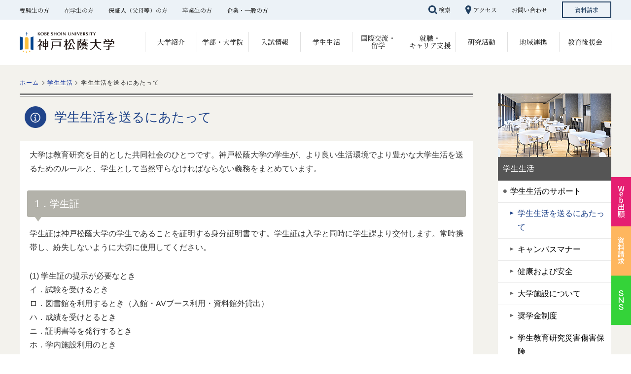

--- FILE ---
content_type: text/html
request_url: https://www.shoin.ac.jp/life/support/life.html
body_size: 20554
content:
<?xml version="1.0" encoding="utf-8"?>
<!DOCTYPE html PUBLIC "-//W3C//DTD XHTML 1.0 Transitional//EN" "http://www.w3.org/TR/xhtml1/DTD/xhtml1-transitional.dtd">
<html xmlns="http://www.w3.org/1999/xhtml" lang="ja" xml:lang="ja">
<head>
<meta http-equiv="Content-Type" content="text/html; charset=utf-8" />
<meta http-equiv="Content-Style-Type" content="text/css" />
<meta http-equiv="Content-Script-Type" content="text/javascript" />
<meta name="Keywords" content="神戸松蔭大学,神戸,大学,留学,入試,オープンキャンパス">
<meta name="Description" content="神戸松蔭大学の公式サイトです。本学は2025年4月共学化し「神戸松蔭大学」に名称変更しました。文学部・人間科学部・教育学部・大学院の情報を紹介。入試情報、学費・奨学金情報、資格情報、就職・キャリア情報、留学情報、オープンキャンパス情報も掲載しています。">
<title>学生生活を送るにあたって｜学生生活｜神戸松蔭大学</title>
<link href="/_shared/css/import.css" rel="stylesheet" type="text/css" media="all" />
<link href="/_shared/css/page.css" rel="stylesheet" type="text/css" media="all" />
<link href="/life/common/css/common.css" rel="stylesheet" type="text/css" media="all"/>

<script type="text/javascript" src="/_shared/js/forfonts.js" charset="utf-8"></script>
<script type="text/javascript" src="/_shared/js/scrollsmoothly.js" charset="utf-8"></script>
<script type="text/javascript" src="/_shared/js/jquery.js"></script>
<script type="text/javascript" src="/_shared/js/form_focus.js"></script>
</head>
<body id="index" class="support life">
<!--ヘッダ部分始まり-->
<script type="text/javascript" src="/_shared/js/header.js" charset="utf-8"></script>
<noscript>
メニュー等を表示するためにJavascriptを使用しています。正しく表示するためにJavascriptの設定をオンにして下さい。
</noscript>
<!--ヘッダ部分終わり-->
<!--contents始まり-->
<div id="contents">
  <!--メインコンテンツ（右側）始まり-->
  <div id="main">
    <ol id="pankuzu" class="clearfix">
      <li><a href="/index.html">ホーム</a></li>
      <li><a href="../index.html">学生生活</a></li>
      <li><strong>学生生活を送るにあたって</strong></li>
    </ol>
    <h1>学生生活を送るにあたって</h1>
    <div class="box0">
<p>大学は教育研究を目的とした共同社会のひとつです。神戸松蔭大学の学生が、より良い生活環境でより豊かな大学生活を送るためのルールと、学生として当然守らなければならない義務をまとめています。</p>

<h2>1．学生証</h2>
<p class="pre">学生証は神戸松蔭大学の学生であることを証明する身分証明書です。学生証は入学と同時に学生課より交付します。常時携帯し、紛失しないように大切に使用してください。</p>
<ul class="list-indent">
<li>(1) 学生証の提示が必要なとき
		<ul>
		<li>イ．試験を受けるとき</li>
		<li>ロ．図書館を利用するとき（入館・AVブース利用・資料館外貸出）</li>
		<li>ハ．成績を受けとるとき</li>
		<li>ニ．証明書等を発行するとき</li>
		<li>ホ．学内施設利用のとき</li>
		<li>ヘ．通学定期券購入のとき</li>
		<li>ト．本学教職員から提示を求められたとき</li>
		</ul>
</li>
<li>(2) 学生証を他人に貸与および譲渡は絶対にしないこと</li>
<li>(3) 退学する時、除籍処分等によって学籍を離れるときは学生課に必ず返納すること</li>
<li>(4) 学生証を汚損または紛失したときは、直ちに再交付を願い出ること<br />（証明書自動発行機で学生証再交付申込書を発行(500円)し、学生課に提出してください。）</li>
<li>(5) 住所変更による現住所・通学区間欄の訂正は、学生課へ申し出ること</li>
</ul>

<h2>2．学籍番号</h2>
<p>入学と同時に学籍が発生し、学籍番号が与えられます。学籍番号は卒業まで変更されることはありません。<br>
この学籍番号は、各種提出書類や試験の答案、証明書の申込みなど、大学生活の色々な場面で氏名とともに併記しなければなりません。正確に覚えてください。</p>

<h2>3．松蔭ポータル</h2>
<p>松蔭ポータルとはインターネットから利用する学内者専用のポータルサイトです。利用には大学が発行しているユーザ名とパスワードが必要です。パスワードを忘れた場合は、学生証を持参のうえ情報教育センター（3号館4階）で手続きを行ってください。</p>
<p class="pre">松蔭ポータルの機能には、次のようなものがあります。</p>
<ul class="list-indent">
<li>(1) 電子掲示板………<br>大学から学生全体へ向けて発信した情報の確認ができます。</li>
<li>(2) お知らせ………<br>大学から学生個人へ向けて発信した情報の確認ができます。</li>
<li>(3) 休補講・教室変更………<br>履履修登録科目と全科目の休補講・教室変更を確認できます。</li>
<li>(4) 時間割表参照………<br>履修登録した時間割の確認ができます。</li>
<li>(5) 履修者制限科目事前登録………<br>Web申込みが必要な履修者制限科目の事前登録ができます。</li>
<li>(6) 履修登録………<br>履修する科目の登録や登録エラーの確認ができます。</li>
<li>(7) 成績………<br>閲覧期間内に、前期終了科目と本年度履修科目の成績が確認できます。</li>
<li>(8) シラバス………<br>授業概要や授業計画、評価方法などの確認ができます。</li>
<li>(9) 求人情報（JOB HUNTER）………<br>JOB HUNTERのログイン画面にアクセスできます。</li>
<li>(10) 松蔭manaba………<br>松蔭manabaのログイン画面にアクセスできます。</li>
<li>(11) メール通知………<br>メールアドレスを登録すれば、電子掲示板、お知らせ、休補講・教室変更、履修登録状況の情報をメールとして受け取れます。メールの配信時間は、7時から21時です。休講、補講、および教室変更は、実施日の前日に通知されます。</li>
<li>(12) Webメール………<br>学内外からメールの送受信ができます。</li>
<li>(13) パスワード変更・メールアドレス設定（学内のみ）………<br>情報教育センターHPにある「パスワード変更・メールアドレス設定」へアクセスできます。学内でのみ使用可能です。</li>

</ul>
<h2>4．松蔭manaba</h2>
<p>松蔭manabaは、学生の主体的な学びを支援するための学習管理システム（LMS：Learning Management System）です。松蔭manabaにログインし、課題（小テスト、アンケート、レポート等）の提出、資料のダウンロード、同じ科目を履修している他学生とディスカッションやグループワーク等を行います。キャリアデザイン科目や教職課程科目、その他の科目で利用します</p>

<h2>5．掲示板の確認</h2>
<p>大学から学生への連絡および呼び出しは、基本的に松蔭ポータルの「電子掲示板」や、「お知らせ」で行います。緊急の用件もありますので、定期的に確認してください。また、学内に設置されている「掲示板」でも連絡を行う場合があります。（文学部は7号館ロビー、人間科学部・教育学部は5号館ロビー、その他各事務室前）連絡事項を見落としたために生じた不都合や不利益は学生自身の責任となりますので、注意してください</p>

<h2>6．学生調査票記載内容に変更が生じた場合</h2>
<ul class="list-indent">
<li>(1) 転居、改姓、改名、転籍、電話・携帯電話番号の変更など学生調査票の記載事項に変更が生じた場合は、速やかに身上異動届（届出用紙はCampus Link（http : //web.shoin.ac.jp/shoin.html）の学生課よりダウンロード可）により学生課に届け出てください。特に住所や電話番号を変更した場合に届け出を怠っていると、大学からの緊急で重要な連絡が届かず本人の不利益になることがあります。<br />
改姓、改名の場合は戸籍抄本（コピーも可）を添付してください。</li>
<li>(2) 入学時に提出した誓約書の保証人に関する事項に変更が生じた場合は、保証人変更届を学生課に提出してください。</li>
</ul>

<h2>7．本学届出の個人情報</h2>
<ul class="list-indent">
<li>(1) 現住所や電話番号等の個人情報に関する問い合わせに関しては、本人の許可がない限り、一切お答えいたしません。</li>
<li>(2) 本学で使用する氏名漢字は、JIS漢字符号表第1第2水準を基準として表記します。これに伴って、学生証や各種証明書等の氏名は同水準に基づいて表記します。</li>
<li>(3) 学内で使用するローマ字氏名は、ヘボン式に統一しています。</li>
<li>(4) 学生調査票は在学中の個人との連絡にのみ使用します。</li>
</ul>

<h2>8．学科・クラス</h2>
<ul class="list-indent">
<li>(1) 大学にあっては、学生は広い教養を得ると共に深い学識を修めるよう期待されています。このため本学においては、学生は教養科目（全学共通科目、外国語科目）を履修するとともに、1つの学科に属し、その専攻者にふさわしい能力を養うことが求められます。</li>
<li>(2) 各学科には共同研究室があり、学生のみなさんはこれを利用することができます。</li>
<li>(3) すべての学生は1つのクラスに属します。各クラスには専任教員のクラス担任がいます。（学年によってはゼミ担当者となることがあります。）</li>
<li>(4) クラス担任と、また履修科目の担当者と、あるいは一般に本学のすべての教員と、学問的な問題についてはもちろん個人的な事柄についても自由に相談してください。</li>
</ul>

<h2>9．講義の履修</h2>
<ul class="list-indent">
<li>(1) 毎年度はじめにガイダンス（新入生オリエンテーション、在学生ガイダンス）が行われます。ガイダンスでは学年ごとに履修・単位修得などの重要な説明が行われますので、必ず出席するようにしてください。</li>
<li>(2) 大学における講義は、自発的な予習を前提として行われるものですから、各自が積極的な心構えでこれに臨むことが望まれます。</li>
<li>(3) 履修の準備をするため、あるいは各自の自発的な研究を進めるため、図書館、LL教室、CALL教室、パソコン教室などが設けられていますので、これらを積極的に利用してください。なお、諸施設を利用する時、その利用法がわからない場合は、担当者に問い合わせてください。</li>
</ul>

<h2>10．クラス担任制</h2>
<p>
新入生のみなさんが大学生活を始めるに当たって、勉学や学生生活へのアドバイザーとしてクラス担任をおき、クラスアワーを設けて、クラス単位で履修指導や相談にあたっています。</p>

<h2>11．遺失物</h2>
<p>教室やキャンパス内で持ち物を紛失した場合や拾得物を発見した場合には、学生課まで届け出てください。学生課での遺失物の保管期間は3ヶ月です。<br>
大学へは必要以上の貴重品を持ってこないようにした上で、管理については自己管理を徹底してください。<br>
なお、遺失物の問い合わせについては、その性質上、電話やメール等での対応はできません。必ず学生課窓口に来て問い合わせてください。</p>

<h2>12．盗難防止</h2>
<p>キャンパス内での各自の持ち物（特に貴重品）については、責任を持って自己管理してください。また、ロッカーを利用する場合には、必ずしっかり施錠してください。なおダイヤル式ロッカーを施錠する場合には、一ケタのみ動かすなど安易な施錠は盗難の原因となります。注意してください。</p>

<h2>13．アルバイト</h2>
<ul class="list-indent">
<li>(1)本学ではアルバイトの求人票を「神戸松蔭大学学生アルバイト情報ネットワーク」で紹介しています。<br>
  本学学生を対象とするアルバイトの求人票をWeb上で、いつでも閲覧することが可能です。同ネットワークには、大学内外からアクセスすることが可能です。<br>
ただし、大学に設置のパソコンからアクセスする場合は、「ユーザー情報登録」をしなくても求人票を閲覧することが可能ですが、大学に設置のパソコン以外からアクセスする場合は、「ユーザー情報登録」を行う必要があります。「神戸松蔭大学学生アルバイト情報ネットワーク」の利用にあたっては「アルバイト情報ネットワーク利用のてびき※1」を参照してください。<br>
良質なアルバイトを提供するために、就労条件や職種などを厳選して提供していますので、安心して利用してください。<br>
学生本来の学業に支障を来たしたり、健康を損なうことのないよう十分注意をしてください。<br>
※1 アルバイト情報ネットワーク利用のチラシは、新入生オリエンテーションで配布する他、学生課窓口でも配布しています。<br>
<br>
＜アクセス方法＞<br>
ネットワークへは、Campus Linkの「学生課」にある「学生アルバイト情報」からアクセスしてください。<br>
<br></li>
<li>(2)アルバイトに従事する上で、過重労働が課されたり、過酷な労働条件を強いられることで、不当な扱いを受けるケースが数多く報告されています。場合によっては、学業に支障を来たすケースもあります。<br>
アルバイトを始める際には、以下の6つの条件を必ず確認した上で、不当に扱われていると感じた場合には、すぐに学生課に相談してください。また、すでに従事している場合でも、不当に扱われていると感じた場合には、すぐに学生課に相談してください。<br>
【必ず確認が必要な労働条件】<br>
　① 契約期間（いつからいつまでか）<br>
　② 休日・休暇<br>
　③ 賃金（「‐手当」があればその内容も）<br>
　④ 時間外労働の有無（時間外労働をした場合の補償内容も含む）<br>
　⑤ 勤務場所とその仕事内容<br>
　⑥ 就業時間<br></li>
<br>
<li>(3)学業に支障を来たすほどアルバイトに従事しないようにしてください。学業が最優先です。<br></li>
<br>
<li>(4)次に挙げる内容のアルバイトは、多くの危険性をはらんでいる場合があったり、学業に支障を来たす可能性があるため、本学学生は従事しないようにしてください。<br>
　① 就業時間が長期にわたって深夜（午後10時以降）におよぶもの<br>
　② 業務内容に戸別訪問や風俗にかかわるもの等、本学学生として望ましくないものが含まれているもの<br>
　③ 勤務場所に教育上好ましくないものが含まれているもの（ギャンブル場等）<br>
　④ 労働条件が不明瞭なもの<br></li>
<br>
<li>(5)登録制のアルバイトに登録しないようにしてください。労働内容や条件が不明瞭であることが多く、不利益を被る可能性が高いためです。</li>
</ul>

<h2>14．薬物乱用防止について</h2>
<p>近年、大学生をはじめとした若者が麻薬などの「薬物」に手を出すケースが急増しています。主な「薬物」は以下のとおりです。</p>
<p>主な薬物：　覚せい剤、大麻、MDMA/MDA、コカイン、ヘロイン、あへん、向精神薬、LSD、マジックマッシュルーム、危険ドラッグ　等</p>
<p class="pre">
いずれの薬物も神経を強く刺激しますので、異常な興奮状態に陥ります。場合によっては、幻覚や幻聴に襲われ、錯乱状態に陥ることもあります。また、依存性が極めて強いというのも特徴です。一度手を出すと、簡単には止められなくなりますので、絶対に手を出さないように肝に銘じてください。これからの薬物の使用は、自分の体や心だけではなく、家族や周囲との人間関係、さらには関係する人全員の将来までも破壊してしまいます。なお、「合法」と称して販売する商品の中に麻薬などの規制薬物が含まれているケースもあるようです。他人から受け取ったり、他人に渡したり、安易に購入したり、試したりすることがないよう十分に気をつけてください。
</p>

<h2>15．SNS（ソーシャル・ネットワーク・サービス）に関する注意</h2>
<p>LINEやFacebook・InstagramなどのSNSは、便利で楽しい反面、「危険」も伴います。以下の点に十分に留意し、トラブルに巻き込まれないよう細心の注意を払ってください</p>
<ul class="list-indent">
<li>① ネット上に安易に自分の個人情報を掲載しない。ネット上に発信された内容は、コピーを繰り返されると簡単に削除することができません（デジタルタトゥー）。それがストーカー被害につながることもあります。</li>
<li>② 匿名のつもりで発信した情報からも個人が特定される可能性があります。（例）GPS機能がついたスマートフォン等で撮影された写真には、個人が特定可能な位置情報が示されている等</li>
<li>③ 他人のプライバシーを暴露したり、批判したりするような書き込みは厳禁です。犯罪になる可能性があります。</li>
<li>④ SNSには不正確な情報も数多く掲載されていることを認識してください。動画をwebで公開する場合には、（1）映像に関する著作権、（2）音楽に関する著作権、（3）肖像権のいずれにも抵触していないことを確認してください。</li>
</ul>

<h2>16．学生旅客運賃割引証（学割）の交付</h2>
<ul class="list-indent">
<li>(1) 本館2階事務室前の証明書自動発行機で発行できます（無料）。</li>
<li>(2) 有効期限は発行日から３ヶ月間です。</li>
<li>(3) 記名人以外の者が使用するなど、不正利用は絶対にしないでください。本人および大学に不利益をもたらすことがあります。</li>
<li>(4) 1ヶ月以上の期間を要する教育実習や学外実習で「実習用通学定期券」を購入する場合は、実習開始1ヶ月前までに学生課に申請してください（申請から発行まで最低1ヶ月はかかります）。</li>
</ul>

    </div>
  </div>
  <!--メインコンテンツ（右側）終わり-->
	<!--サイドコンテンツ（左側）始まり-->
	<div id="side">
		<script type="text/javascript" src="/life/common/js/side.js" charset="utf-8"></script>
			<noscript>メニュー等を表示するためにJavascriptを使用しています。正しく表示するためにJavascriptの設定をオンにして下さい。</noscript>
		</div>
	<!--サイドコンテンツ（左側）終わり-->
</div>
<!--contents終わり-->
<!--フッタ部分始まり-->
<script type="text/javascript" src="/_shared/js/footer.js" charset="utf-8"></script>
<noscript>
メニュー等を表示するためにJavascriptを使用しています。正しく表示するためにJavascriptの設定をオンにして下さい。
</noscript>
<!--フッタ部分終わり-->
</body>
</html>


--- FILE ---
content_type: text/css
request_url: https://www.shoin.ac.jp/life/common/css/common.css
body_size: 7432
content:
@charset "utf-8";

/* ---------------------------------------- 
 * h1アイコン サイズ44(32) と
 * サイドメニュー
 * ---------------------------------------- */
/* ---------------------------------------- 
 * support
 * ---------------------------------------- */
.support #contents #main h1:before{
	background-position:0 -132px;
}@media screen and (max-width: 767px){ 
	.support #contents #main h1:before{
	background-position:0 -96px;
}}

/*life*/
.life #contents #side #left-menu .left-menu_1 ul{
	display:block;
}
.life #contents #side #left-menu .left-menu_1-1 a{
	color:#20448A;
}
.life #contents #side #left-menu .left-menu_1-1 a:before{
	background: url(/_shared/img/ico_arrow_pnk.png) left center no-repeat;
	background-size: contain;
}

/*campus_m*/
.campus_m #contents #side #left-menu .left-menu_1 ul{
	display:block;
}
.campus_m #contents #side #left-menu .left-menu_1-2 a{
	color:#20448A;
}
.campus_m #contents #side #left-menu .left-menu_1-2 a:before{
	background: url(/_shared/img/ico_arrow_pnk.png) left center no-repeat;
	background-size: contain;
}

/*health_safety*/
.health_safety #contents #side #left-menu .left-menu_1 ul{
	display:block;
}
.health_safety #contents #side #left-menu .left-menu_1-3 a{
	color:#20448A;
}
.health_safety #contents #side #left-menu .left-menu_1-3 a:before{
	background: url(/_shared/img/ico_arrow_pnk.png) left center no-repeat;
	background-size: contain;
}

/*campus*/
.campus #contents #side #left-menu .left-menu_1 ul{
	display:block;
}
.campus #contents #side #left-menu .left-menu_1-4 a{
	color:#20448A;
}
.campus #contents #side #left-menu .left-menu_1-4 a:before{
	background: url(/_shared/img/ico_arrow_pnk.png) left center no-repeat;
	background-size: contain;
}

/*scholarship*/
.scholarship #contents #side #left-menu .left-menu_1 ul{
	display:block;
}
.scholarship #contents #side #left-menu .left-menu_1-5 a{
	color:#20448A;
}
.scholarship #contents #side #left-menu .left-menu_1-5 a:before{
	background: url(/_shared/img/ico_arrow_pnk.png) left center no-repeat;
	background-size: contain;
}

/*dormitory_students*/
.dormitory_students #contents #side #left-menu .left-menu_1 ul{
	display:block;
}
.dormitory_students #contents #side #left-menu .left-menu_1-7 a{
	color:#20448A;
}
.dormitory_students #contents #side #left-menu .left-menu_1-7 a:before{
	background: url(/_shared/img/ico_arrow_pnk.png) left center no-repeat;
	background-size: contain;
}

/*foreign_support*/
.foreign_support #contents #side #left-menu .left-menu_1 ul{
	display:block;
}
.foreign_support #contents #side #left-menu .left-menu_1-9 a{
	color:#20448A;
}
.foreign_support #contents #side #left-menu .left-menu_1-9 a:before{
	background: url(/_shared/img/ico_arrow_pnk.png) left center no-repeat;
	background-size: contain;
}


/*certificate*/
.certificate #contents #side #left-menu .left-menu_1 ul{
	display:block;
}
.certificate #contents #side #left-menu .left-menu_1-10 a{
	color:#20448A;
}
.certificate #contents #side #left-menu .left-menu_1-10 a:before{
	background: url(/_shared/img/ico_arrow_pnk.png) left center no-repeat;
	background-size: contain;
}


/*disaster*/
.disaster #contents #side #left-menu .left-menu_1 ul{
	display:block;
}
.disaster #contents #side #left-menu .left-menu_1-11 a{
	color:#20448A;
}
.disaster #contents #side #left-menu .left-menu_1-11 a:before{
	background: url(/_shared/img/ico_arrow_pnk.png) left center no-repeat;
	background-size: contain;
}


/* ---------------------------------------- 
 * support2
 * ---------------------------------------- */
.support2 #contents #main h1:before{
	background-position:-44px -132px;
}@media screen and (max-width: 767px){ 
	.support2 #contents #main h1:before{
	background-position:-32px -96px;
}}

/*health*/
.health #contents #side #left-menu .left-menu_2 ul{
	display:block;
}
.health #contents #side #left-menu .left-menu_2-1 a{
	color:#20448A;
}
.health #contents #side #left-menu .left-menu_2-1 a:before{
	background: url(/_shared/img/ico_arrow_pnk.png) left center no-repeat;
	background-size: contain;
}

/*consultation*/
.consultation #contents #side #left-menu .left-menu_2 ul{
	display:block;
}
.consultation #contents #side #left-menu .left-menu_2-2 a{
	color:#20448A;
}
.consultation #contents #side #left-menu .left-menu_2-2 a:before{
	background: url(/_shared/img/ico_arrow_pnk.png) left center no-repeat;
	background-size: contain;
}

/*student_support*/
.student_support #contents #side #left-menu .left-menu_2 ul{
	display:block;
}
.student_support #contents #side #left-menu .left-menu_2-3 a{
	color:#20448A;
}
.student_support #contents #side #left-menu .left-menu_2-3 a:before{
	background: url(/_shared/img/ico_arrow_pnk.png) left center no-repeat;
	background-size: contain;
}


/*teller*/
.teller #contents #side #left-menu .left-menu_2 ul{
	display:block;
}
.teller #contents #side #left-menu .left-menu_2-4 a{
	color:#20448A;
}
.teller #contents #side #left-menu .left-menu_2-4 a:before{
	background: url(/_shared/img/ico_arrow_pnk.png) left center no-repeat;
	background-size: contain;
}


/*guidelines*/
.guidelines #contents #side #left-menu .left-menu_2 ul{
	display:block;
}
.guidelines #contents #side #left-menu .left-menu_2-5 a{
	color:#20448A;
}
.guidelines #contents #side #left-menu .left-menu_2-5 a:before{
	background: url(/_shared/img/ico_arrow_pnk.png) left center no-repeat;
	background-size: contain;
}


/* ---------------------------------------- 
 * active
 * ---------------------------------------- */
.active #contents #main h1:before{
	background-position:-88px -132px;
}@media screen and (max-width: 767px){ 
	.active #contents #main h1:before{
	background-position:-64px -96px;
}}

/*active.index*/
.active.index #contents #side #left-menu .left-menu_3 ul{
	display:block;
}
.active.index #contents #side #left-menu .left-menu_3-1 a{
	color:#20448A;
}
.active.index #contents #side #left-menu .left-menu_3-1 a:before{
	background: url(/_shared/img/ico_arrow_pnk.png) left center no-repeat;
	background-size: contain;
}


/*shoin_gp*/
.shoin_gp #contents #side #left-menu .left-menu_3 ul{
	display:block;
}
.shoin_gp #contents #side #left-menu .left-menu_3-2 a{
	color:#20448A;
}
.shoin_gp #contents #side #left-menu .left-menu_3-2 a:before{
	background: url(/_shared/img/ico_arrow_pnk.png) left center no-repeat;
	background-size: contain;
}


/* ---------------------------------------- 
 * club
 * ---------------------------------------- */
.club #contents #main h1:before{
	background-position:-132px -132px;
}@media screen and (max-width: 767px){ 
	.club #contents #main h1:before{
	background-position:-96px -96px;
}}

/*club_circle*/
.club_circle #contents #side #left-menu .left-menu_4 ul{
	display:block;
}
.club_circle #contents #side #left-menu .left-menu_4-1 a{
	color:#20448A;
}
.club_circle #contents #side #left-menu .left-menu_4-1 a:before{
	background: url(/_shared/img/ico_arrow_pnk.png) left center no-repeat;
	background-size: contain;
}


/*result*/
.result #contents #side #left-menu .left-menu_4 ul{
	display:block;
}
.result #contents #side #left-menu .left-menu_4-2 a{
	color:#20448A;
}
.result #contents #side #left-menu .left-menu_4-2 a:before{
	background: url(/_shared/img/ico_arrow_pnk.png) left center no-repeat;
	background-size: contain;
}

@media screen and (max-width: 767px) {
	#contents #main .link_list {
	    overflow: hidden;
	    padding: 0;
	    width: 100%;
	}
	#contents #main .link_list li {
	    clear: both;
	    margin: 0 9px 0 0;
	    padding-bottom: 9px;
	    width: 100%;
	}

}


--- FILE ---
content_type: text/css
request_url: https://www.shoin.ac.jp/_shared/asset/common/css/preset.css
body_size: 1628
content:
@charset "utf-8";

/* --------------------------------------- */
/* webfont */
@import url('https://fonts.googleapis.com/css2?family=Noto+Serif+JP:wght@400;500;700&display=swap');
@import url('https://fonts.googleapis.com/css2?family=Cormorant+Garamond:wght@400;500;700&display=swap');

/* --------------------------------------- */
/* html, body */
html {
  font-size: 62.5%;
  -webkit-text-size-adjust: 100%;
  -ms-text-size-adjust: 100%;
  -webkit-overflow-scrolling: touch;
}
html,
body {
  /*min-width: 100%;*/
  width: 100%;
  padding: 0;
  margin: 0;
  height: 100%;
}
body{
	font-size: 1.6rem;
	line-height: 1.75;
	min-width: 1240px;
	font-family: "游ゴシック体", YuGothic, "游ゴシック Medium", "Yu Gothic Medium", "游ゴシック", "Yu Gothic", sans-serif;
	color: #333333;
	position: relative;
}
@media screen and (max-width: 767px) {
	body{
		font-size: 1.4rem;
		line-height: 1.571;
		min-width: inherit;
	}
}
/* --------------------------------------- */
/* pc, sp switch */
.-obj_pc {
  display: block;
}
.-obj_sp {
  display: none;
}
@media screen and (max-width: 767px) {
  .-obj_pc {
    display: none;
  }
  .-obj_sp {
    display: block;
  }
}

/* br */
br.-obj_pc {
  display: inline;
}
br.-obj_sp {
  display: none;
}
@media screen and (max-width: 767px) {
  br.-obj_pc {
    display: none;
  }
  br.-obj_sp {
    display: inline;
  }
}

/* --------------------------------------- */
/* img */
img {
  border: none;
  max-width: 100%;
  vertical-align: bottom;
  margin: 0;
  padding: 0;
}
@media screen and (max-width: 767px) {
	img {
	  width: 100%;
	}
}

/* --------------------------------------- */
/* a */
a{
	color: #333333;
}
/*a:hover {
	opacity: 0.6;
	transition: 0.25s;
}*/


--- FILE ---
content_type: text/css
request_url: https://www.shoin.ac.jp/_shared/css/mac.css
body_size: 260
content:
@charset "utf-8";


#header #searchbox a {
	letter-spacing: 0.03em;
}
#footer #footer-inner {
	letter-spacing:0em;
}
#footer #footer-inner p {
	letter-spacing:0em;
}
#footer #footer-inner #copy {
	padding-top: 0px;
}

#three-box .left-box li p {
	letter-spacing:0em;
}

#side .left-box li p {
	letter-spacing:0em;
}
.caption {
	margin-bottom: 0px;
}


--- FILE ---
content_type: application/javascript
request_url: https://www.shoin.ac.jp/_shared/asset/common/include/header_layout.js
body_size: 5719
content:
document.write('\
<header class="Header">\
	<div class="Header__wrap">\
	<div class="Header__inner">\
      <div class="HeaderLogo"><a href="/"><img src="/_shared/asset/common/img/logo_header.svg" alt="神戸松蔭大学" loading="eager"></a></div>\
      <div class="search__wrap -obj_sp">\
        <div class="search__ico">\
            <div class="search__ico__icon"><img src="/_shared/asset/common/img/icon_search.svg" alt="" loading="eager"></div>\
        </div>\
        <div class="search__box">\
            <form action="https://www.google.com/search" onsubmit="searchSubmit();return false;">\
                <p class="close-ico"><i class="fa fa-times-circle" aria-hidden="true"></i></p>\
                <p class="search__inputbox">\
                    <input type="text" name="q" maxlength="255" value="" placeholder="キーワードを入力">\
                </p>\
                <p class="search__btnsubmit">\
                    <input type="submit" value="検索">\
                </p>\
                <input name="hl" value="ja" type="hidden">\
                <input name="ie" value="UTF-8" type="hidden">\
                <input name="oe" value="UTF-8" type="hidden">\
                <input value="https://www.shoin.ac.jp/" name="sitesearch" type="hidden">\
            </form>\
        </div>\
      </div>\
      <div class="Hamburgermenu">\
      	<span class="Hamburgermenu__line--01"></span>\
      	<span class="Hamburgermenu__line--02"></span>\
      	<span class="Hamburgermenu__line--03"></span>\
      </div>\
      <div class="HeaderNav">\
          <nav class="HeaderMainnav">\
              <ul class="HeaderMainnav--menu">\
                  <li class="HeaderMainnav--menu--list"><a href="/guide/index.html">大学紹介</a></li>\
                  <li class="HeaderMainnav--menu--list"><a href="/academics/index.html">学部・大学院</a></li>\
                  <li class="HeaderMainnav--menu--list"><a href="/admission/index.html">入試情報</a></li>\
                  <li class="HeaderMainnav--menu--list"><a href="/life/index.html">学生生活</a></li>\
                  <li class="HeaderMainnav--menu--list"><a href="/international/index.html">国際交流・<br class="-obj_pc">留学</a></li>\
                  <li class="HeaderMainnav--menu--list"><a href="/career/index.html">就職・<br class="-obj_pc">キャリア支援</a></li>\
                  <li class="HeaderMainnav--menu--list"><a href="/research/index.html">研究活動</a></li>\
                  <li class="HeaderMainnav--menu--list"><a href="/contribution/index.html">地域連携</a></li>\
                  <li class="HeaderMainnav--menu--list"><a href="/guide/committee.html">教育後援会</a></li>\
              </ul>\
          </nav>\
          <div class="HeaderSubnav">\
              <div class="HeaderSubnav__inner">\
                  <ul class="HeaderSubnav__list">\
                      <li class="HeaderSubnav__list__item"><a href="/category/for_examinee/index.html">受験生の方</a></li>\
                      <li class="HeaderSubnav__list__item"><a href="https://web.shoin.ac.jp/shoin.html/index.cgi" target="_blank">在学生の方</a></li>\
                      <li class="HeaderSubnav__list__item"><a href="/category/hogosya/index.html">保証人（父母等）の方</a></li>\
                      <li class="HeaderSubnav__list__item"><a href="/category/sotsugyo/index.html">卒業生の方</a></li>\
                      <li class="HeaderSubnav__list__item"><a href="/category/kigyo_ippan/index.html">企業・一般の方</a></li>\
                  </ul>\
                  <div class="HeaderSubnav__unit">\
                      <div class="HeaderSubnav__unit__item HeaderSubnav__unit__item--search -obj_pc">\
                          <div class="search__wrap">\
                            <div class="search__ico">\
                                <div class="search__ico__text">検索</div>\
                            </div>\
                            <div class="search__box">\
                                <form action="https://www.google.com/search" onsubmit="searchSubmit();return false;">\
                                    <p class="close-ico"><i class="fa fa-times-circle" aria-hidden="true"></i></p>\
                                    <p class="search__inputbox">\
                                        <input type="text" name="q" maxlength="255" value="" placeholder="キーワードを入力">\
                                    </p>\
                                    <p class="search__btnsubmit">\
                                        <input type="submit" value="検索">\
                                    </p>\
                                    <input name="hl" value="ja" type="hidden">\
                                    <input name="ie" value="UTF-8" type="hidden">\
                                    <input name="oe" value="UTF-8" type="hidden">\
                                    <input value="https://www.shoin.ac.jp/" name="sitesearch" type="hidden">\
                                </form>\
                            </div>\
                          </div>\
                      </div>\
                      <div class="HeaderSubnav__unit__item HeaderSubnav__unit__item--access"><a href="/guide/campus/access/index.html">アクセス</a></div>\
                      <div class="HeaderSubnav__unit__item HeaderSubnav__unit__item--contact"><a href="/contact/index.html">お問い合わせ</a></div>\
                      <div class="HeaderSubnav__unit__item HeaderSubnav__unit__item--entry"><a href="/guide/publicity/publicity.html">資料請求</a>\</div>\
                  </div>\
              </div>\
          </div>\
      </div>\
	</div>\
	</div>\
</header>\
<div id="wrapper">\
');

--- FILE ---
content_type: image/svg+xml
request_url: https://www.shoin.ac.jp/_shared/asset/common/img/icon_link-blank.svg
body_size: 215
content:
<svg xmlns="http://www.w3.org/2000/svg" width="14.162" height="11.587" viewBox="0 0 14.162 11.587"><path d="M1620.587,791.8v-1.931H1609v9.012h1.931v2.575h12.231V791.8Zm-10.3,5.794v-4.26h9.012v4.26Zm11.587,2.575h-9.656v-1.287h8.369V793.09h1.287Z" transform="translate(-1609 -789.871)" fill="#213f60"/></svg>

--- FILE ---
content_type: image/svg+xml
request_url: https://www.shoin.ac.jp/_shared/asset/common/img/icon_access.svg
body_size: 296
content:
<svg xmlns="http://www.w3.org/2000/svg" width="12.5" height="18.404" viewBox="0 0 12.5 18.404"><g transform="translate(-82.125 -68)"><path d="M88.375,68a6.251,6.251,0,0,0-6.25,6.251c0,3.452,5.56,12.153,6.25,12.153s6.25-8.7,6.25-12.153A6.251,6.251,0,0,0,88.375,68Zm0,8.642a2.391,2.391,0,1,1,2.391-2.39A2.391,2.391,0,0,1,88.375,76.642Z" transform="translate(0)" fill="#213f60"/></g></svg>

--- FILE ---
content_type: application/javascript
request_url: https://www.shoin.ac.jp/_shared/js/form_focus.js
body_size: 287
content:
$(function(){
	$('#input-box')
		.blur(function(){
			var $$=$(this);
			if($$.val()==''){
				$$.css('background-image', 'url(/_shared/img/logo_google.gif)')
					.css('background-repeat', 'no-repeat')
					.css('background-position', '4px 3px');
			}
		})
		.focus(function(){
			var $$=$(this);
			if($$.val()==''){
				$$.css('background-image', 'none');
		}
	})
	.blur();
});


--- FILE ---
content_type: application/javascript
request_url: https://www.shoin.ac.jp/_shared/asset/common/include/snav-contact.js
body_size: 747
content:
// JavaScript Document
document.write(' \
	<div id="fixed-snav-wrap">\
		<ul>\
			<li><a href="https://home.postanet.jp/PortalPublic/Identity/Account/Login?gkcd=012241" target="_blank" onclick="ga(\'send\',\'event\',\'link\',\'click\',\'snav_webentry\');"><img src="/_shared/asset/common/img/snav-contact_web.png" width="40" height="100" alt="WEB出願"/></a></li>\
			<li><a href="/guide/publicity/publicity.html" onclick="ga(\'send\',\'event\',\'link\',\'click\',\'snav_entry\');"><img src="/_shared/asset/common/img/snav-contact_entry.png" width="40" height="100" alt="資料請求"/></a></li>\
			<li><a href="/guide/publicity/sns/policy.html" onclick="ga(\'send\',\'event\',\'link\',\'click\',\'snav_line\');"><img src="/_shared/asset/common/img/snav-contact_sns.png" width="40" height="100" alt="SNS"/></a></li>\
		</ul>\
	</div>\
');



--- FILE ---
content_type: application/javascript
request_url: https://www.shoin.ac.jp/_shared/js/forfonts.js
body_size: 254
content:
// JavaScript Document
var os, ua = navigator.userAgent;
if(ua.indexOf("Mac")!=-1){ 
document.write("<link rel='stylesheet' href='/_shared/css/mac.css' type='text/css' />");
} 
if ((ua.match(/Win(dows )?NT 6\.1/)) || (ua.match(/Win(dows )?NT 6\.0/))) {
	document.write("<link rel='stylesheet' href='/_shared/css/meiryo.css' type='text/css' />");
}


--- FILE ---
content_type: application/javascript
request_url: https://www.shoin.ac.jp/_shared/js/footer.js
body_size: 162
content:
document.write('<script type="text/javascript" src="/_shared/asset/common/include/snav-contact.js" charset="utf-8"></script>');
document.write('<script type="text/javascript" src="/_shared/asset/common/include/footer_layout.js" charset="utf-8"></script>');

--- FILE ---
content_type: application/javascript
request_url: https://www.shoin.ac.jp/life/common/js/side.js
body_size: 3349
content:
// JavaScript Document
document.write(' \
		<a href="/life/" class="imgno"><img src="/life/common/img/life_img_title.jpg" alt="" width="230"></a>\
		<div class="cat-ttl">学生生活</div>\
		<div id="left-menu" class="clearfix">\
			<ul>\
				<li class="left-menu_1">\
					<a class="toggle">学生生活のサポート</a>\
					<ul>\
						<li class="left-menu_1-1"><a href="/life/support/life.html">学生生活を送るにあたって</a></li>\
						<li class="left-menu_1-2"><a href="/life/support/campus_m.html">キャンパスマナー</a></li>\
						<li class="left-menu_1-3"><a href="/life/support/health_safety.html">健康および安全</a></li>\
						<li class="left-menu_1-4"><a href="/life/support/campus.html">大学施設について</a></li>\
						<li class="left-menu_1-5"><a href="/admission/expenses/scholarship.html">奨学金制度</a></li>\
						<li class="left-menu_1-6"><a href="/life/support/health_safety.html#insurance">学生教育研究災害傷害保険</a></li>\
						<li class="left-menu_1-7"><a href="/life/support/dormitory_students.html">学生寮(六甲寮)</a></li>\
						<li class="left-menu_1-8"><a href="https://s.749.jp/shoin/" target="_blank">下宿・マンション紹介<img style="opacity: 1;" src="/_shared/img/icon_outside.gif" alt="" height="16" width="15" class="openwindow" ></a></li>\
						<li class="left-menu_1-9"><a href="/life/support/foreign_support.html">留学生支援</a></li>\
						<li class="left-menu_1-10"><a href="/life/support/certificate.html">各種証明書の発行について</a></li>\
						<li class="left-menu_1-11"><a href="/life/support/disaster.html">臨時休講措置について</a></li>\
					</ul>\
				</li>\
				<li class="left-menu_2">\
					<a class="toggle">相談窓口</a>\
					<ul>\
						<li class="left-menu_2-1"><a href="/life/support2/health.html">保健室</a></li>\
						<li class="left-menu_2-2"><a href="/life/support2/consultation.html">学生相談室</a></li>\
						<li class="left-menu_2-3"><a href="/life/support2/student_support.html">学生支援室</a></li>\
						<li class="left-menu_2-4"><a href="/life/support2/teller.html">キャンパス・ハラスメント相談窓口</a></li>\
						<li class="left-menu_2-5"><a href="/life/support2/guidelines.html">キャンパス・ハラスメントの防止のガイドライン</a></li>\
					</ul>\
				</li>\
				<li class="left-menu_3">\
					<a class="toggle">学生生活活性化プログラム</a>\
					<ul>\
						<li class="left-menu_3-1"><a href="/life/active/active.html">アクティブ松蔭プログラム</a></li>\
					</ul>\
				</li>\
				<li class="left-menu_4">\
					<a class="toggle">課外活動</a>\
					<ul>\
						<li class="left-menu_4-1"><a href="/life/plus_s/club/">クラブ・同好会</a></li>\
					</ul>\
				</li>\
				<li class="left-menu_5">\
					<a class="toggle">学内サイトへのログイン</a>\
					<ul>\
						<li class="left-menu_5-1"><a href="https://web.shoin.ac.jp/shoin.html/" target="_blank">Campus Link(在学生の方)<img style="opacity: 1;" src="/_shared/img/icon_outside.gif" alt="" height="16" width="15" class="openwindow" ></a></li>\
						<li class="left-menu_5-2"><a href="https://portal.shoin.ac.jp/" target="_blank">松蔭ポータル<img style="opacity: 1;" src="/_shared/img/icon_outside.gif" alt="" height="16" width="15" class="openwindow" ></a></li>\
					</ul>\
				</li>\
			</ul>\
		</div>\
');

--- FILE ---
content_type: image/svg+xml
request_url: https://www.shoin.ac.jp/_shared/asset/common/img/logo_header.svg
body_size: 15191
content:
<?xml version="1.0" encoding="UTF-8"?><svg id="_レイヤー_2" xmlns="http://www.w3.org/2000/svg" viewBox="0 0 300 65.59"><defs><style>.cls-1{fill:#231815;}.cls-1,.cls-2,.cls-3{stroke-width:0px;}.cls-2{fill:#fac03d;}.cls-3{fill:#00428d;}</style></defs><g id="_レイヤー_1-2"><polygon class="cls-3" points="24.78 3.32 22.51 3.32 22.51 0 20.99 0 20.99 3.32 18.72 3.32 18.72 4.83 20.99 4.83 20.99 11.35 22.51 11.35 22.51 4.83 24.78 4.83 24.78 3.32"/><path class="cls-2" d="M27.74,55.03h-11.99V22.13c0-3.31,2.68-5.99,5.99-5.99h0c3.31,0,5.99,2.68,5.99,5.99v32.9Z"/><polygon class="cls-3" points="43.51 14.1 43.51 57.2 34.16 55.1 34.16 17.16 43.51 14.1"/><polygon class="cls-3" points="0 14.1 0 57.2 9.36 55.1 9.36 17.16 0 14.1"/><path class="cls-2" d="M11.77,63.18c-1.12,0-2.03-.91-2.03-2.03s.91-2.03,2.03-2.03,2.03.91,2.03,2.03-.91,2.03-2.03,2.03Z"/><path class="cls-2" d="M21.58,65.59c-1.12,0-2.03-.91-2.03-2.03s.91-2.03,2.03-2.03,2.03.91,2.03,2.03-.91,2.03-2.03,2.03Z"/><path class="cls-2" d="M31.39,63.18c-1.12,0-2.03-.91-2.03-2.03s.91-2.03,2.03-2.03,2.03.91,2.03,2.03-.91,2.03-2.03,2.03Z"/><path class="cls-1" d="M105.99,44.27c-.8,7.96-4.47,11.15-6.33,12.66l-1.44-1.06c1.89-2.42,3.86-5.05,3.86-14.07v-11.29h27.66v15.42h-3.94v-1.67h-19.81ZM133.38,23.1v1.67h-35.04v-1.67h35.04ZM125.81,42.61v-10.38h-19.7v9.51c0,.38.04.68,0,.87h19.7Z"/><polygon class="cls-1" points="195.44 43.02 195.44 44.73 215.59 44.73 215.59 43.02 210.4 43.02 211.92 40.56 211.92 39.12 195.82 39.12 195.82 40.83 208.21 40.83 207.11 43.02 195.44 43.02"/><path class="cls-1" d="M217.07,36.28c-3.56-1.36-7.69-3.86-9.85-6.97h-5c-2.01,2.99-5.83,5.64-9.74,7.39l1.36,1.36c.8-.3,2.05-.76,4.81-2.27v1.63h11.86v-1.67h-11.74c3.56-2.05,5.08-3.26,6.02-4.05,2.8,2.27,6.14,4.47,11.18,6.1l1.1-1.52Z"/><path class="cls-1" d="M195.14,26.39h8.26v1.25h3.94v-1.25h9.36v-1.67h-9.36v-1.63s0,0,0-.01c0-.46,0-.91-.01-1.24-.01,0-.02,0-.04,0l-4.04-.19c.13.45.14.8.14,1.78v1.29h-8.26v-1.16c0-.56-.01-1.15-.02-1.61l-4.06-.11c.12.61.14,1.1.14,1.86v1.02h-9.43v1.67h9.43v1.25h3.94v-1.25Z"/><path class="cls-1" d="M193.92,47.61c0-1.55-.53-4.32-3.79-8.11,4.58-5.93,4.83-10.07,4.84-10.5h-11.66v.65s0,0,0,0v27.13h3.56v-25.42h3.71c-.38,2.2-1.74,6.02-3.11,8.52,1.86,1.86,3.03,4.58,3.03,7.12,0,2.05-.98,2.6-1.58,2.6-.57,0-.61-.02-1.45-.22l.65,1.57s1.82.2,3.23.04c1.14-.13,2.56-1.13,2.56-3.38Z"/><path class="cls-1" d="M194.53,48.17h5.08c-.15.53-.91,2.95-1.86,4.81-1.21.08-2.65.15-3.86.15-.68,0-.98-.04-1.4-.08l1.1,2.64c.57-.01,1.81-.08,4.19-.37,4.49-.59,6.17-.83,12.86-1.85.38.72.8,1.44,1.63,3.14l3.37-2.16c-1.86-2.27-3.75-4.24-6.59-6.29h7.46v-1.7h-21.97v1.7ZM203.93,48.17h5l-1.14,1.06c.68.87,1.25,1.63,1.82,2.58-4.77.61-7.05.83-8.75.95.8-1.06,1.02-1.4,3.07-4.58Z"/><path class="cls-1" d="M242.95,34.35h15.34v-1.7h-15.42v-3.49l.07-3.43c.03-1.3.1-2.6.23-3.89h-.43s-.06-.02-.09-.02l-4.07-.11h0s0,0,0,0h0c.27,1.14.18,5.68.18,6.21v4.74h-15.08v1.7h15c-.99,12.27-8.65,17.59-15.24,21l1.33,1.59c7.58-3.18,12.52-7.21,16.15-14.68,1.17,2.8,4.12,9.84,16.16,14.61l1.44-1.74c-10.57-4.32-14.91-12.72-15.56-20.78Z"/><path class="cls-1" d="M71.6,28.78h-5.58s0-2.47,0-2.47c.03-.76.08-1.74.14-2.6.07-1.07.25-1.94.25-1.94h-.62l-3.7-.11c.09,1.06.11,1.48.11,2.27v4.85h-5.11v1.7h9.89c-.72,2.8-3.98,9.66-10.72,14.43l1.33,1.33c1.14-.72,2.58-1.55,4.77-3.56v14.09h3.6v-16.56c1.36,1.59,2.88,3.18,4.77,4.43l1.1-1.1c-.68-.68-2.69-2.69-4.43-6.4,2.8-3.75,3.72-6.23,4.21-8.37Z"/><path class="cls-1" d="M83.41,27.98v-.04.05s0-.83,0-.83v.02c0-.73.08-2.19.15-3.4.07-1.07.25-1.94.25-1.94h-.8l-3.44-.07c.12.51.1,1.13.13,2.16v4.05h-6.78v18.87h6.78v9.93h3.71v-9.93h6.86v-18.87h-6.86ZM79.7,45.14h-3.45v-7.12h3.45v7.12ZM79.7,36.32h-3.45v-6.63h3.45v6.63ZM87.01,45.14h-3.6v-7.12h3.6v7.12ZM87.01,36.32h-3.6v-6.63h3.6v6.63Z"/><path class="cls-1" d="M290.22,29.24c.07-.05.15-.1.23-.16.3-.23.62-.48.94-.76,1.95-1.71,3.85-4.15,4.41-4.89l-4.13-1.92c-.34,1.7-1.55,4.32-3.26,6.78l1.66,1.06.15-.1Z"/><path class="cls-1" d="M290.07,29.34h0c.08-.05.17-.11.26-.18l-.11.08c-.05.03-.1.07-.15.1Z"/><path class="cls-1" d="M269.84,31.13h25.42v5.8h3.98v-7.5h-17.96l3.56-2.12c-1.4-2.16-3.79-4.62-5.23-5.87l-1.59,1.02c1.7,2.88,2.92,6.78,2.99,6.97h-7.73l3.03-2.16c-1.55-1.86-4.32-4.24-6.29-5.3l-1.4,1.17c2.05,2.58,3.71,6.06,3.86,6.29h-6.55v7.61h3.9v-5.91Z"/><path class="cls-1" d="M284.47,44.5v-1.36c.3-.23,3.03-1.97,4.55-2.95,1.59-1.02,3.71-2.61,4.51-3.26v-1.67h-22.05v1.67h15.99c-.87,1.33-3.11,3.41-3.56,3.86l-3.52-.34v4.05h-15.27v1.7h15.27v6.93c0,1.63-.23,1.78-2.27,1.78-1.82,0-2.99-.19-3.83-.34l.68,2.05h5.64c3.49,0,3.86-1.29,3.86-3.52v-6.89h15.53v-1.7h-15.53Z"/><polygon class="cls-1" points="290.06 29.34 290.07 29.34 290.07 29.34 290.06 29.34"/><path class="cls-1" d="M153.5,38.48c4.65-3.39,6.66-8.17,7.53-10.79.35-1.13.52-1.83.59-2.12-.02,0-.03-.01-.05-.02l-4.18-1.64c.02.59,0,1.53-.23,2.88-.2,1.29-.61,3.18-1.42,5.01-1.25,2.8-2.95,4.62-3.83,5.49l1.59,1.17Z"/><path class="cls-1" d="M154.17,42.52c-2.53-3.46-3.68-5.81-4.44-9.08-.14-.58-.2-1.18-.2-1.78h4.02v-1.7h-4.02v-3.28c.02-.79.08-1.92.14-2.89.07-1.07.25-1.94.25-1.94l-1.36-.03-2.92-.12c.12.87.13,1.59.13,2.31v5.95h-5.64v1.7h5.27c-1.25,8.75-4.25,12.79-6.18,15.33l1.22,1.45c2.84-2.61,4.62-6.38,5.34-7.89v16.15h3.75v-17.48c1.02,1.7,2.16,3.48,3.34,4.73l1.31-1.43Z"/><path class="cls-1" d="M174.07,38.59l1.44-1.36c-3.52-3.3-5.49-7.05-5.8-14.09h-8.64v1.7h4.58c.72,5.72,3.33,10.15,8.41,13.75Z"/><path class="cls-1" d="M165.28,42.68c1.29,2.05,2.35,3.9,3.79,7.19-2.85.61-6.15,1.44-11.46,2.01,3.19-6.37,5.34-11.32,6.64-14.41.33-.86.59-1.73.71-2.14,0,0-.01,0-.02,0l-4.62-1.02c-.3,2.05-.91,6.37-5.68,17.89-1.17.08-1.31.12-3.54.16l1.15,2.69.03.1.18.39.02.05s0,0,0,0l.06.14s5.27-.84,17.13-4.37c0,0,0,0,0,0,.8,2.12,1.14,3.41,1.44,4.7l3.67-2.58c-1.97-3.9-5.27-8.68-7.92-11.86l-1.59,1.06Z"/><path class="cls-1" d="M59.48,8.9c0,.73.04,1.31.1,1.73-.16-.02-2.14-.02-2.29,0,.04-.58.07-1.17.08-1.77.02-.6.03-1.29.03-2.06v-1.9c0-.77,0-1.46-.03-2.06-.02-.6-.05-1.2-.08-1.81.16.02,2.13.02,2.29,0-.05.28-.08.7-.09,1.26-.01.56-.02,1.18-.02,1.86v1.34c.32-.37.66-.78,1.02-1.22.36-.44.71-.87,1.05-1.29.34-.42.64-.8.91-1.15.27-.35.47-.61.59-.79.13.02,1.46.02,1.62,0-.16.16-.4.42-.73.77-.33.35-.67.74-1.04,1.15-.37.41-.72.81-1.06,1.2-.34.39-.6.69-.78.92.3.46.63.96.99,1.51.36.55.72,1.09,1.08,1.62.36.53.69,1.01,1,1.45.31.44.55.78.74,1-.27-.02-2.37-.02-2.57,0-.48-.71-.94-1.43-1.4-2.16-.46-.73-.92-1.46-1.4-2.19h-.03c0,1.02,0,1.89.01,2.62Z"/><path class="cls-1" d="M65.73,5.85c0-.69.13-1.34.38-1.94.26-.61.62-1.14,1.08-1.59.47-.46,1.03-.82,1.69-1.08.66-.26,1.4-.39,2.21-.39.75,0,1.44.1,2.08.31.64.21,1.2.51,1.68.92.48.41.85.93,1.13,1.56.27.63.41,1.36.41,2.2,0,.7-.13,1.35-.4,1.96-.27.61-.63,1.13-1.1,1.59-.47.45-1.03.8-1.68,1.06-.65.25-1.37.38-2.15.38-.74,0-1.43-.09-2.08-.27s-1.21-.48-1.69-.88c-.48-.41-.86-.92-1.14-1.55-.28-.63-.42-1.38-.42-2.26ZM74.11,5.54c0-.61-.07-1.15-.22-1.63-.15-.48-.36-.89-.62-1.22-.27-.34-.59-.59-.96-.78-.38-.18-.79-.27-1.24-.27-.48,0-.9.11-1.28.34-.38.23-.7.54-.96.93s-.46.85-.59,1.38c-.14.53-.2,1.09-.2,1.69,0,.75.08,1.38.24,1.89.16.51.37.93.64,1.24.27.31.58.54.94.68.35.14.73.21,1.12.21.42,0,.82-.09,1.2-.27s.72-.45,1-.81c.28-.36.51-.82.69-1.38.17-.56.26-1.22.26-1.99Z"/><path class="cls-1" d="M78.44,1.03c.16.02,3.26,0,3.66,0s.8.04,1.15.13c.34.08.64.21.89.38.25.17.45.4.58.67.13.28.2.6.2.99s-.08.71-.24.99c-.16.28-.35.5-.58.69-.23.18-.48.32-.74.43-.27.1-.51.17-.72.21v.03c.21,0,.47.06.76.15.29.09.56.23.82.41.26.19.48.43.66.72.18.29.27.65.27,1.07,0,.5-.09.93-.27,1.29-.18.35-.42.64-.73.87-.3.22-.65.38-1.04.47-.39.09-.8.13-1.22.13-.37,0-3.31-.02-3.47,0,.18-1.36.2-8.51,0-9.61ZM82.86,3.46c0-.22-.03-.44-.08-.64-.05-.2-.14-.37-.26-.52-.12-.14-.27-.26-.46-.35-.19-.09-.42-.13-.7-.13-.21,0-.35,0-.43,0-.08,0-.17.02-.26.03-.02.35-.03.69-.04,1.05,0,.35-.01.65-.01.89s0,.49,0,.72c0,.23,0,.46,0,.71h.63c.2,0,.39-.04.58-.11.19-.07.36-.18.51-.33.15-.14.27-.33.36-.55.09-.22.14-.48.14-.78ZM82.96,7.98c0-.65-.15-1.14-.44-1.46-.29-.32-.72-.48-1.28-.48-.13,0-.24,0-.34,0-.09,0-.18,0-.27,0,0,.2,0,.4,0,.61,0,.21,0,.46,0,.75,0,.22,0,.45,0,.69,0,.23,0,.46,0,.69s0,.43,0,.62,0,.34,0,.46c.13,0,.25.02.36.02.11,0,.25,0,.41,0,.2,0,.4-.04.59-.13.19-.08.35-.21.49-.37.14-.16.25-.36.34-.59.08-.23.13-.5.13-.81Z"/><path class="cls-1" d="M87.36,2.84c-.02-.6-.05-1.2-.08-1.81.42,0,.83.02,1.24.04.41.02.82.03,1.24.03.69,0,1.3,0,1.84-.02.54-.01.9-.03,1.08-.05-.04.15-.02,1.11,0,1.22-.27-.02-.57-.04-.89-.06-.32-.02-.63-.04-.94-.06-.3-.02-.58-.03-.82-.04-.24,0-.41-.01-.52-.01-.04.51-.07,2.54-.07,3.05.61,0,1.15-.02,1.64-.04.49-.02,1-.04,1.53-.07-.03.16-.02,1.05,0,1.2-1.06-.08-2.12-.13-3.17-.13,0,.55,0,2.98.03,3.54.53,0,1.06-.01,1.59-.04.53-.03,1.07-.07,1.61-.14-.02.1-.02,1.13,0,1.19-.25,0-.56-.02-.93-.02-.37,0-.87,0-1.52,0h-2.22c-.21,0-.37,0-.48,0-.11,0-.2.01-.27.02.04-.58.07-1.17.08-1.77.02-.6.03-1.29.03-2.06v-1.9c0-.77,0-1.46-.03-2.06Z"/><path class="cls-1" d="M102.79,1.71c-.43,0-.78.13-1.05.38-.27.25-.41.55-.41.88s.1.63.31.85c.21.22.47.42.79.59s.66.35,1.02.51c.36.16.7.36,1.02.6.32.24.58.53.79.87s.31.78.31,1.31c0,.47-.09.89-.27,1.28-.18.39-.43.72-.76.99-.33.28-.72.49-1.17.63-.45.14-.96.22-1.52.22-.5,0-.95-.05-1.35-.16-.4-.11-.7-.24-.9-.4.09-.33.17-.62.24-.89.07-.27.07-.25.12-.56,0,0,.77,1.19,2.24,1.19.56,0,.97-.14,1.24-.42s.4-.62.4-1.01c0-.35-.1-.64-.31-.87-.21-.22-.46-.42-.77-.59-.31-.17-.64-.34-1.01-.5-.36-.16-.69-.37-1.01-.59-.53-.37-1.08-.97-1.08-2.17,0-.48.09-.91.26-1.29.17-.37.4-.69.69-.94.29-.25.62-.44,1-.57s.78-.2,1.2-.2c.5,0,.94.06,1.32.18.38.12.7.29.97.5-.08.21-.16.42-.22.62-.06.2-.14.45-.23.76,0,0-.65-1.2-1.9-1.2Z"/><path class="cls-1" d="M213.36,1.71c-.43,0-.78.13-1.05.38-.27.25-.41.55-.41.88s.1.63.31.85c.21.22.47.42.79.59s.66.35,1.02.51c.36.16.7.36,1.02.6.32.24.58.53.79.87s.31.78.31,1.31c0,.47-.09.89-.27,1.28-.18.39-.43.72-.76.99-.33.28-.72.49-1.17.63-.45.14-.96.22-1.52.22-.5,0-.95-.05-1.35-.16-.4-.11-.7-.24-.9-.4.09-.33.17-.62.24-.89.07-.27.07-.25.12-.56,0,0,.77,1.19,2.24,1.19.56,0,.97-.14,1.24-.42s.4-.62.4-1.01c0-.35-.1-.64-.31-.87-.21-.22-.46-.42-.77-.59-.31-.17-.64-.34-1.01-.5-.36-.16-.69-.37-1.01-.59-.53-.37-1.08-.97-1.08-2.17,0-.48.09-.91.26-1.29.17-.37.4-.69.69-.94.29-.25.62-.44,1-.57s.78-.2,1.2-.2c.5,0,.94.06,1.32.18.38.12.7.29.97.5-.08.21-.16.42-.22.62-.06.2-.14.45-.23.76,0,0-.65-1.2-1.9-1.2Z"/><path class="cls-1" d="M110.11,6v.8c0,.77,0,1.46.03,2.06.02.6.05,1.19.08,1.77-.16-.02-2.14-.02-2.29,0,.04-.58.07-1.17.08-1.77.02-.6.03-1.29.03-2.06v-1.9c0-.77,0-1.46-.03-2.06-.02-.6-.05-1.2-.08-1.81.16.02,2.13.02,2.29,0-.05.61-.08,1.21-.09,1.8-.01.59-.02,1.28-.02,2.05.24,0,3.98,0,4.25,0,0-.77,0-1.46-.03-2.05-.02-.59-.05-1.19-.08-1.8.16.02,2.13.02,2.29,0-.04.61-.07,1.21-.08,1.81-.02.6-.03,1.29-.03,2.06v1.9c0,.77,0,1.46.03,2.06.02.6.05,1.19.08,1.77-.16-.02-2.14-.02-2.29,0,.04-.58.07-1.17.08-1.77.02-.6.03-1.29.03-2.06v-.8c-.35,0-3.9-.02-4.25,0Z"/><path class="cls-1" d="M118.87,5.85c0-.69.13-1.34.38-1.94.26-.61.62-1.14,1.08-1.59.47-.46,1.03-.82,1.69-1.08.66-.26,1.4-.39,2.21-.39.75,0,1.44.1,2.08.31.64.21,1.2.51,1.68.92.48.41.85.93,1.13,1.56.27.63.41,1.36.41,2.2,0,.7-.13,1.35-.4,1.96-.27.61-.63,1.13-1.1,1.59-.47.45-1.03.8-1.68,1.06-.65.25-1.37.38-2.15.38-.74,0-1.43-.09-2.08-.27s-1.21-.48-1.69-.88c-.48-.41-.86-.92-1.14-1.55-.28-.63-.42-1.38-.42-2.26ZM127.25,5.54c0-.61-.07-1.15-.22-1.63-.15-.48-.36-.89-.62-1.22-.27-.34-.59-.59-.96-.78-.38-.18-.79-.27-1.24-.27-.48,0-.9.11-1.28.34-.38.23-.7.54-.96.93s-.46.85-.59,1.38c-.14.53-.2,1.09-.2,1.69,0,.75.08,1.38.24,1.89.16.51.37.93.64,1.24.27.31.58.54.94.68.35.14.73.21,1.12.21.42,0,.82-.09,1.2-.27s.72-.45,1-.81c.28-.36.51-.82.69-1.38.17-.56.26-1.22.26-1.99Z"/><path class="cls-1" d="M137.17,3.81c0-.64-.06-2.45-.07-2.78.41.03.91.03,1.26,0,1.02,1.13,2.02,2.24,3.01,3.33s2.01,2.2,3.06,3.33c0,0-.08-6.56-.1-6.66.38.03.9.03,1.26,0-.05.85-.08,1.62-.11,2.3-.03.69-.05,1.33-.07,1.94-.02.61-.03,1.21-.03,1.8,0,.59,0,1.22,0,1.9v1.68c-.33-.01-.81-.01-1.12,0-1.92-2.24-3.96-4.49-6.11-6.75,0,.27.05,6.65.06,6.75-.11-.02-1.09-.02-1.3,0,.02-.07.13-1.81.16-2.47.03-.66.06-1.37.08-2.14s.03-1.51.03-2.22Z"/><path class="cls-1" d="M165.2,3.81c0-.64-.06-2.45-.07-2.78.41.03.91.03,1.26,0,1.02,1.13,2.02,2.24,3.01,3.33s2.01,2.2,3.06,3.33c0,0-.08-6.56-.1-6.66.38.03.9.03,1.26,0-.05.85-.08,1.62-.11,2.3-.03.69-.05,1.33-.07,1.94-.02.61-.03,1.21-.03,1.8,0,.59,0,1.22,0,1.9v1.68c-.33-.01-.81-.01-1.12,0-1.92-2.24-3.96-4.49-6.11-6.75,0,.27.05,6.65.06,6.75-.11-.02-1.09-.02-1.3,0,.02-.07.13-1.81.16-2.47.03-.66.06-1.37.08-2.14s.03-1.51.03-2.22Z"/><path class="cls-1" d="M158.04,10.82c-.6,0-1.15-.06-1.67-.19s-.97-.34-1.35-.63c-.38-.29-.68-.67-.9-1.13-.22-.46-.33-1.02-.33-1.69,0-.37.03-3.02.03-3.27,0-.76,0-1.37-.01-1.83,0-.47-.02-.82-.04-1.05.19.02,2.11.02,2.29,0-.09.9-.2,4.09-.2,4.89,0,.85-.09,2.42.72,3.27s2.27,1,3.39.29c1.06-.68.98-2.12,1.02-2.72.04-.6.06-1.23.06-1.88s0-1.28-.03-1.92c-.02-.64-.05-1.28-.08-1.92.13.02,1.29.02,1.41,0-.02.21-.09,1.57-.11,2.02s-.07,2.89-.07,3.5c0,1.86-.35,2.51-1.05,3.22-.7.7-1.72,1.06-3.08,1.06Z"/><path class="cls-1" d="M176.59,1.03c.16.02,2.13.02,2.29,0-.04.61-.11,4.17-.11,4.94,0,0,.07,4.09.11,4.66-.16-.02-2.13-.02-2.29,0,.04-.58.11-4.66.11-4.66,0-.77-.07-4.34-.11-4.94Z"/><path class="cls-1" d="M218.56,1.03c.16.02,2.13.02,2.29,0-.04.61-.11,4.17-.11,4.94,0,0,.07,4.09.11,4.66-.16-.02-2.13-.02-2.29,0,.04-.58.11-4.66.11-4.66,0-.77-.07-4.34-.11-4.94Z"/><path class="cls-1" d="M186.59,8.05c.48-1.18.96-2.37,1.41-3.57.46-1.2.87-2.35,1.23-3.45.23.05,1,.05,1.23,0-.23.55-.51,1.21-.84,1.99-.33.77-.67,1.59-1.02,2.46-.35.87-.7,1.75-1.05,2.64-.35.89-.65,1.73-.92,2.52-.19-.02-1.04-.02-1.23,0-.14-.37-.31-.83-.51-1.36-.2-.53-.42-1.1-.64-1.69-.23-.6-.47-1.21-.72-1.83s-.49-1.23-.73-1.81c-.23-.58-.45-1.13-.66-1.63-.21-.5-.38-.93-.53-1.29.21.02,2.28.02,2.49,0,.16.52.34,1.07.54,1.65s.41,1.17.62,1.77c.21.6.44,1.2.66,1.81s.45,1.2.66,1.79Z"/><path class="cls-1" d="M192.63,1.03c.42,0,5.23.02,5.41,0-.02.21,0,1.03,0,1.22-.27-.02-3.14-.17-3.24-.17-.01.63.01,2.54.01,3.05.61,0,2.64-.08,3.17-.11-.02.32-.01.91,0,1.2-1.06-.08-2.12-.13-3.17-.13,0,.3-.03,2.98,0,3.54.53,0,1.09-.01,1.62-.04.53-.03,1.07-.07,1.61-.14-.01.3,0,.86,0,1.19-.25,0-5.34,0-5.41,0,.04-.58.04-9,0-9.61Z"/><path class="cls-1" d="M203.19,6.23s.07,3.83.11,4.41h-2.29c.1-1.74.18-7.66,0-9.61.16.02,2.23,0,2.48,0,1.99,0,3.12.11,3.8,1.24.43.71.3,2.05-.31,2.75-.37.43-.91.73-1.61.91.45.79.93,1.58,1.44,2.37.51.79,1.03,1.57,1.54,2.34-.21-.02-2.32-.02-2.53,0l-2.63-4.41ZM205.4,3.66c0-.41-.04-.74-.13-.98-.08-.24-.21-.43-.38-.55-.17-.13-.4-.21-.67-.24-.28-.04-.6-.06-.99-.06-.03,1.27-.04,2.54-.04,3.8.06,0,.11.02.16.02.05,0,.1,0,.15,0,.62,0,1.09-.17,1.41-.5s.49-.83.49-1.5Z"/><path class="cls-1" d="M226.17,2.08c-.14,0-1.97.08-2.59.18.02-.1.02-1.13,0-1.23.32,0,6.9,0,7.19,0-.02.1-.02,1.13,0,1.23-.92-.11-2.38-.18-2.52-.18,0,.09,0,4.73,0,4.73,0,.77.07,3.25.11,3.83-.16-.02-2.14-.02-2.29,0,.04-.58.11-3.06.11-3.83,0,0,0-4.58-.01-4.73Z"/><path class="cls-1" d="M239.65,1.03h1.31c-.16.26-1.09,1.91-1.36,2.41-.27.49-1.34,2.51-1.57,2.95-.05.73.05,3.74.11,4.25-.2-.02-2.18-.02-2.38,0,.06-1.04.15-2.96.14-3.96-.23-.47-.5-.99-.8-1.56-.3-.57-.6-1.13-.88-1.67-.28-.54-.55-1.03-.78-1.47-.24-.44-.41-.76-.52-.95.21.02,2.29.02,2.5,0,.16.35.34.73.54,1.15.2.42.4.83.59,1.23.2.4.38.76.55,1.09.17.33.43.86.43.86.19-.27,1.95-3.99,2.11-4.33Z"/><path class="cls-1" d="M131.92.88c.16.02,2.18.02,2.34,0-.04.62-.11,4.26-.11,5.05,0,0,.08,4.17.11,4.76-.16-.02-2.18-.02-2.34,0,.04-.59.11-4.76.11-4.76,0-.79-.08-4.43-.11-5.05Z"/></g></svg>

--- FILE ---
content_type: image/svg+xml
request_url: https://www.shoin.ac.jp/_shared/asset/common/img/icon_search.svg
body_size: 210
content:
<svg xmlns="http://www.w3.org/2000/svg" width="17.903" height="17.702" viewBox="0 0 17.903 17.702"><path d="M245.9,324.709l-4.04-4.04a7.582,7.582,0,1,0-1.956,2.029l4,4Zm-10.356-3.432a4.73,4.73,0,1,1,4.73-4.73A4.735,4.735,0,0,1,235.548,321.278Z" transform="translate(-228 -309)" fill="#213f60"/></svg>

--- FILE ---
content_type: application/javascript
request_url: https://www.shoin.ac.jp/_shared/asset/common/js/common.js
body_size: 2172
content:
$(function () {
$(window).on('load', function(){
	//sp
	if($(window).outerWidth() < 768 ){
		var urlHash = location.hash;
		if( !urlHash ){
			$('body, html').scrollTop(0);
		}
	} else {
	//pc
		if ($(this).scrollTop() > HeaderSubnavHight ) {
			$(".Header").css('display','none');
			$(".Header").addClass('js-Headerfixed').fadeIn(300);
		}
	}
});

//search
$('.search__ico').on('click', function () {
  $('.search__box').slideToggle('fast');
  return false;
});
	
// pagetop
var btn_pagetop = $('#pagetop');
$(window).on('load scroll', function(){
	if($(this).scrollTop() > 100) {
		btn_pagetop.addClass('pagetop--active');
	}else{
		btn_pagetop.removeClass('pagetop--active');
	}
});
btn_pagetop.on('click', function () {
	$('body,html').animate({
		scrollTop: 0
	});
});

// Hamburgermenu
var Hamburgerstate = false;
var scrollpos;
$('.Hamburgermenu').on('click', function () {
	$(this).toggleClass('Hamburgermenu--open');
	$('.HeaderNav').slideToggle();
	if(Hamburgerstate == false) {
		scrollpos = $(window).scrollTop();
		Hamburgerstate = true;
	} else {
		$('body').removeClass('js-menufixed').css({'top': 0});
		window.scrollTop( 0 , scrollpos );
		Hamburgerstate = false;
	}
	return false;
});

// Headerscroll
var HeaderSubnavHight = $('.HeaderSubnav__inner').outerHeight();
$(window).on("scroll", function() {
    if ($(this).scrollTop() > HeaderSubnavHight ) {
        $(".Header").addClass('js-Headerfixed');
		$(".Header").css("left", -$(window).scrollLeft());
    } else {
        $(".Header").removeClass('js-Headerfixed');
		$(".Header").css("left", 0);
    }
});

// アンカー
 $('a[href^=#]:not(.toggle)').click(function(){
     var href= $(this).attr("href");
       var target = $(href == "#" || href == "" ? 'html' : href);
        var position = target.offset().top;
     $("html, body").animate({scrollTop:position}, 550, "swing");
        return false;
});
	
// -------------------------------
// reset
$(window).on('load resize', function(){
	if($(window).outerWidth() < 768 ){
	//SP
		$(".Header").css("left", 0 );
	}else{
	//PC
		$('.search__box').removeAttr('style');
		$('.Hamburgermenu').removeClass('Hamburgermenu--open');
		$('.HeaderNav').removeAttr('style');
		$('body').removeClass('js-menufixed').css('top', '');
	}
});

});


--- FILE ---
content_type: application/javascript
request_url: https://www.shoin.ac.jp/_shared/js/header.js
body_size: 1807
content:
// viewport
$(function() {
	$('head').prepend('<meta name="viewport" content="width=device-width, initial-scale=1.0">');
});

document.write('<script type="text/javascript" src="/_shared/asset/common/js/google_tagmanager.js" charset="utf-8"></script>');
//document.write('<script type="text/javascript" src="/_shared/js/google_analytics.js" charset="utf-8"></script>');

document.write('<script type="text/javascript" src="/_shared/asset/common/js/picturefill.min.js" charset="utf-8"></script>');
document.write('<script type="text/javascript" src="/_shared/asset/common/js/common.js" charset="utf-8"></script>');

document.write('<script type="text/javascript" src="/_shared/asset/common/include/header_layout.js" charset="utf-8"></script>');

// js
// toggle
$(function() {
	$('.toggle').click(function(e) {
		if ($(this).next('ul').css('display') == 'none') {
			$(this).toggleClass('active');
			$(this).next('ul').slideDown('slow');
		} else {
			$(this).next('ul').slideUp('fast');
			$(this).removeClass('active');
		}
		e.stopPropagation();
	})
});
//new icon
$(document).ready(function(){
    var currentDate = new Date();
    $('ul.rss li a, ul.news-list li a,ul.emergency li a').each(function(){
        var limit = 168; // hour
        var content = '<img src="/_shared/img/icon_new.gif" alt="NEW" height="13" width="48" />';
        var newmarkAttr = $(this).attr('title');

        newmarkAttr = newmarkAttr.replace(/年|月|日|時|分/g,':');
        newmarkAttr = newmarkAttr.replace(/\s|更新.*/g,'');
        var time = newmarkAttr.split(":");

        var entryDate = new Date(time[0], time[1]-1, time[2], time[3], time[4], time[5]);
        var now = (currentDate.getTime() - entryDate.getTime())/(60*60*1000); 
        now = Math.ceil(now);
        if(now <= limit){
           // $('.txt',this).after(content);
             $('.txt',this).append(content);
        }
    });
});

--- FILE ---
content_type: application/javascript
request_url: https://www.shoin.ac.jp/_shared/asset/common/include/footer_layout.js
body_size: 3868
content:
document.write(' \
</div>\
<footer class="Footer">\
	<div class="Footer__inner">\
		<div class="FooterContent--top">\
			<div class="FooterLogo">\
				<div class="FooterLogo--logo"><a href="/"><img src="/_shared/asset/common/img/logo.svg" alt="神戸松蔭大学" loading="lazy"></a></div>\
				<div class="FooterLogo--address">〒657-0015 神戸市灘区篠原伯母野山町1丁目2-1</div>\
			</div>\
			<div class="FooterSocial">\
				<div class="FooterSocial--item">\
					<a href="https://www.youtube.com/channel/UC9Qo_GsHbwvqCG9UlfAeB-w" target="_blank" onclick="ga(\'send\',\'event\',\'link\',\'click\',\'footer_youtube\');"><img src="/_shared/asset/common/social/icon_youtube-nvyblue.svg" alt="Youtube" loading="lazy"></a>\
				</div>\
				<div class="FooterSocial--item">\
					<a href="https://x.com/kobeshoin_univ" target="_blank" onclick="ga(\'send\',\'event\',\'link\',\'click\',\'footer_twitter\');"><img src="/_shared/asset/common/social/icon_twitter-nvyblue.svg" alt="X" loading="lazy"></a>\
				</div>\
				<div class="FooterSocial--item">\
					<a href="https://www.facebook.com/profile.php?id=100031566379368" target="_blank" onclick="ga(\'send\',\'event\',\'link\',\'click\',\'footer_facebook\');"><img src="/_shared/asset/common/social/icon_facebook-nvyblue.svg" alt="Facebook" loading="lazy"></a>\
				</div>\
				<div class="FooterSocial--item">\
					<a href="https://www.instagram.com/kobeshoin.univ/" target="_blank" onclick="ga(\'send\',\'event\',\'link\',\'click\',\'footer_instagram\');"><img src="/_shared/asset/common/social/icon_instagram-nvyblue.svg" alt="Instagram" loading="lazy"></a>\
				</div>\
			</div>\
		</div>\
		<div class="FooterCampuslink">\
			<a href="https://web.shoin.ac.jp/shoin.html/index.cgi" target="_blank" class="Link__blank--text">Campus Link（在学生の方）</a>\
		</div>\
		<div class="FooterNav">\
			<ul class="FooterNav--top">\
				<li class="FooterNav--top--item"><a href="/guide/philosophy/foundation.html">教育理念</a></li>\
				<li class="FooterNav--top--item"><a href="/guide/philosophy/policy/university.html">教育方針</a></li>\
				<li class="FooterNav--top--item"><a href="/admission/index.html">入試情報</a></li>\
				<li class="FooterNav--top--item"><a href="/admission/opencampus/" target="_blank" class="Link__blank--block">オープン<br class="br-pc">キャンパス</a></li>\
				<li class="FooterNav--top--item"><a href="/guide/publicity/publicity.html">資料請求</a></li>\
				<li class="FooterNav--top--item"><a href="/saiyo/">採用情報</a></li>\
			</ul>\
			<div class="FooterNav--text">神戸松蔭大学は、（公財）大学基準協会による 2022年度大学評価（認証評価）において、大学基準に適合しているとの認定を受けました。</div>\
			<ul class="FooterNav--bottom">\
				<li class="FooterNav--bottom--item"><a href="/guide/committee.html">教育後援会</a></li>\
				<li class="FooterNav--bottom--item"><a href="https://ksw.shoin.ac.jp/chitose/index.html" target="_blank" class="Link__blank--text">千と勢会</a></li>\
				<li class="FooterNav--bottom--item"><a href="http://shoin-jhs.ac.jp/" target="_blank" class="Link__blank--text">松蔭中学校・高等学校</a></li>\
				<li class="FooterNav--bottom--item"><a href="http://www.shoin-hoikuen.net/" target="_blank" class="Link__blank--text">松蔭おかもと保育園</a></li>\
				<li class="FooterNav--bottom--item"><a href="/privacy/index.html">プライバシーポリシー</a></li>\
				<li class="FooterNav--bottom--item"><a href="/sitemap/index.html">サイトマップ</a></li>\
				<li class="FooterNav--bottom--item"><a href="/site/index.html">サイトポリシー</a></li>\
			</ul>\
		</div>\
	</div>\
	<div class="Footer__copyright">Copyright (c) Kobe Shoin University.<br class="-obj_sp">All Rights Reserved.</div>\
</footer>\
<div id="pagetop"><img src="/_shared/asset/common/img/page_top.png" alt="" loading="lazy"></div>\
');
